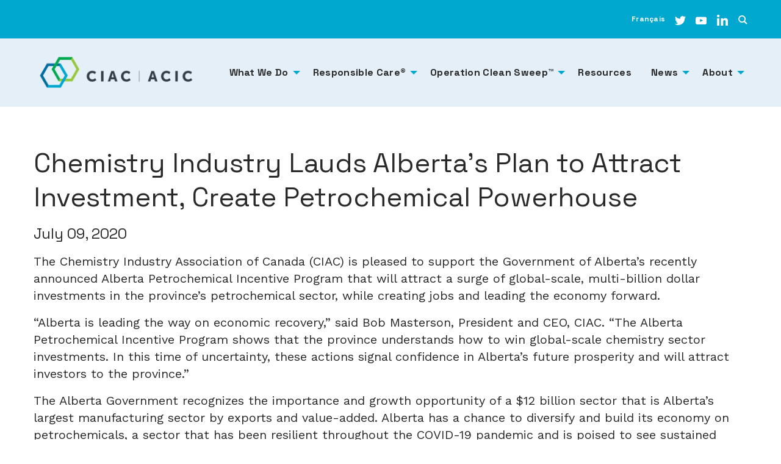

--- FILE ---
content_type: text/html; charset=UTF-8
request_url: https://canadianchemistry.ca/chemistry-industry-lauds-albertas-plan-to-attract-investment-create-petrochemical-powerhouse/
body_size: 6903
content:
<!doctype html>
<html lang="en-US" class="no-js">
  <head>
    <meta charset="UTF-8">
    <title>Chemistry Industry Lauds Alberta’s Plan to Attract Investment, Create Petrochemical Powerhouse - CIAC - Chemistry Industry Association of Canada</title>
    <meta name="viewport" content="width=device-width">
    
<!-- Global site tag (gtag.js) - Google Analytics -->
<script async src="https://www.googletagmanager.com/gtag/js?id=UA-117098557-1"></script>
<script>
  window.dataLayer = window.dataLayer || [];
  function gtag(){dataLayer.push(arguments);}
  gtag('js', new Date());

  gtag('config', 'UA-117098557-1');
</script>


<meta name='robots' content='index, follow, max-image-preview:large, max-snippet:-1, max-video-preview:-1' />
	<style>img:is([sizes="auto" i], [sizes^="auto," i]) { contain-intrinsic-size: 3000px 1500px }</style>
	<link rel="alternate" hreflang="en" href="https://canadianchemistry.ca/chemistry-industry-lauds-albertas-plan-to-attract-investment-create-petrochemical-powerhouse/" />
<link rel="alternate" hreflang="x-default" href="https://canadianchemistry.ca/chemistry-industry-lauds-albertas-plan-to-attract-investment-create-petrochemical-powerhouse/" />

	<!-- This site is optimized with the Yoast SEO plugin v26.8 - https://yoast.com/product/yoast-seo-wordpress/ -->
	<link rel="canonical" href="https://canadianchemistry.ca/chemistry-industry-lauds-albertas-plan-to-attract-investment-create-petrochemical-powerhouse/" />
	<meta property="og:locale" content="en_US" />
	<meta property="og:type" content="article" />
	<meta property="og:title" content="Chemistry Industry Lauds Alberta’s Plan to Attract Investment, Create Petrochemical Powerhouse - CIAC - Chemistry Industry Association of Canada" />
	<meta property="og:description" content="The Chemistry Industry Association of Canada (CIAC) is pleased to support the Government of Alberta’s recently announced Alberta Petrochemical Incentive Program that will attract a surge of global-scale, multi-billion dollar investments in the province’s petrochemical sector, while creating jobs and leading the economy forward. &#8220;Alberta is leading the way on economic recovery,” said Bob Masterson, [&hellip;]" />
	<meta property="og:url" content="https://canadianchemistry.ca/chemistry-industry-lauds-albertas-plan-to-attract-investment-create-petrochemical-powerhouse/" />
	<meta property="og:site_name" content="CIAC - Chemistry Industry Association of Canada" />
	<meta property="article:published_time" content="2020-07-09T20:44:33+00:00" />
	<meta property="article:modified_time" content="2021-09-14T14:09:24+00:00" />
	<meta property="og:image" content="https://canadianchemistry.ca/wp-content/uploads/2021/08/bigstock-145837802.jpg" />
	<meta property="og:image:width" content="900" />
	<meta property="og:image:height" content="600" />
	<meta property="og:image:type" content="image/jpeg" />
	<meta name="author" content="Scott Buckingham" />
	<meta name="twitter:card" content="summary_large_image" />
	<meta name="twitter:label1" content="Written by" />
	<meta name="twitter:data1" content="Scott Buckingham" />
	<meta name="twitter:label2" content="Est. reading time" />
	<meta name="twitter:data2" content="1 minute" />
	<script type="application/ld+json" class="yoast-schema-graph">{"@context":"https://schema.org","@graph":[{"@type":"Article","@id":"https://canadianchemistry.ca/chemistry-industry-lauds-albertas-plan-to-attract-investment-create-petrochemical-powerhouse/#article","isPartOf":{"@id":"https://canadianchemistry.ca/chemistry-industry-lauds-albertas-plan-to-attract-investment-create-petrochemical-powerhouse/"},"author":{"name":"Scott Buckingham","@id":"https://canadianchemistry.ca/#/schema/person/e02ad01077523c1b932912b07e6f690c"},"headline":"Chemistry Industry Lauds Alberta’s Plan to Attract Investment, Create Petrochemical Powerhouse","datePublished":"2020-07-09T20:44:33+00:00","dateModified":"2021-09-14T14:09:24+00:00","mainEntityOfPage":{"@id":"https://canadianchemistry.ca/chemistry-industry-lauds-albertas-plan-to-attract-investment-create-petrochemical-powerhouse/"},"wordCount":189,"commentCount":0,"image":{"@id":"https://canadianchemistry.ca/chemistry-industry-lauds-albertas-plan-to-attract-investment-create-petrochemical-powerhouse/#primaryimage"},"thumbnailUrl":"https://canadianchemistry.ca/wp-content/uploads/2021/08/bigstock-145837802.jpg","articleSection":["Alberta","ChemNews","Competitiveness","Press Releases"],"inLanguage":"en-US","potentialAction":[{"@type":"CommentAction","name":"Comment","target":["https://canadianchemistry.ca/chemistry-industry-lauds-albertas-plan-to-attract-investment-create-petrochemical-powerhouse/#respond"]}]},{"@type":"WebPage","@id":"https://canadianchemistry.ca/chemistry-industry-lauds-albertas-plan-to-attract-investment-create-petrochemical-powerhouse/","url":"https://canadianchemistry.ca/chemistry-industry-lauds-albertas-plan-to-attract-investment-create-petrochemical-powerhouse/","name":"Chemistry Industry Lauds Alberta’s Plan to Attract Investment, Create Petrochemical Powerhouse - CIAC - Chemistry Industry Association of Canada","isPartOf":{"@id":"https://canadianchemistry.ca/#website"},"primaryImageOfPage":{"@id":"https://canadianchemistry.ca/chemistry-industry-lauds-albertas-plan-to-attract-investment-create-petrochemical-powerhouse/#primaryimage"},"image":{"@id":"https://canadianchemistry.ca/chemistry-industry-lauds-albertas-plan-to-attract-investment-create-petrochemical-powerhouse/#primaryimage"},"thumbnailUrl":"https://canadianchemistry.ca/wp-content/uploads/2021/08/bigstock-145837802.jpg","datePublished":"2020-07-09T20:44:33+00:00","dateModified":"2021-09-14T14:09:24+00:00","author":{"@id":"https://canadianchemistry.ca/#/schema/person/e02ad01077523c1b932912b07e6f690c"},"breadcrumb":{"@id":"https://canadianchemistry.ca/chemistry-industry-lauds-albertas-plan-to-attract-investment-create-petrochemical-powerhouse/#breadcrumb"},"inLanguage":"en-US","potentialAction":[{"@type":"ReadAction","target":["https://canadianchemistry.ca/chemistry-industry-lauds-albertas-plan-to-attract-investment-create-petrochemical-powerhouse/"]}]},{"@type":"ImageObject","inLanguage":"en-US","@id":"https://canadianchemistry.ca/chemistry-industry-lauds-albertas-plan-to-attract-investment-create-petrochemical-powerhouse/#primaryimage","url":"https://canadianchemistry.ca/wp-content/uploads/2021/08/bigstock-145837802.jpg","contentUrl":"https://canadianchemistry.ca/wp-content/uploads/2021/08/bigstock-145837802.jpg","width":900,"height":600},{"@type":"BreadcrumbList","@id":"https://canadianchemistry.ca/chemistry-industry-lauds-albertas-plan-to-attract-investment-create-petrochemical-powerhouse/#breadcrumb","itemListElement":[{"@type":"ListItem","position":1,"name":"Home","item":"https://canadianchemistry.ca/"},{"@type":"ListItem","position":2,"name":"News","item":"https://canadianchemistry.ca/news/"},{"@type":"ListItem","position":3,"name":"Chemistry Industry Lauds Alberta’s Plan to Attract Investment, Create Petrochemical Powerhouse"}]},{"@type":"WebSite","@id":"https://canadianchemistry.ca/#website","url":"https://canadianchemistry.ca/","name":"CIAC - Chemistry Industry Association of Canada","description":"","potentialAction":[{"@type":"SearchAction","target":{"@type":"EntryPoint","urlTemplate":"https://canadianchemistry.ca/?s={search_term_string}"},"query-input":{"@type":"PropertyValueSpecification","valueRequired":true,"valueName":"search_term_string"}}],"inLanguage":"en-US"},{"@type":"Person","@id":"https://canadianchemistry.ca/#/schema/person/e02ad01077523c1b932912b07e6f690c","name":"Scott Buckingham","image":{"@type":"ImageObject","inLanguage":"en-US","@id":"https://canadianchemistry.ca/#/schema/person/image/","url":"https://secure.gravatar.com/avatar/32241bea8573699b1e874f3bb6145085edde3c9a969dc9de8ef704389c89e603?s=96&d=mm&r=g","contentUrl":"https://secure.gravatar.com/avatar/32241bea8573699b1e874f3bb6145085edde3c9a969dc9de8ef704389c89e603?s=96&d=mm&r=g","caption":"Scott Buckingham"},"sameAs":["https://www.machine-agency.com"]}]}</script>
	<!-- / Yoast SEO plugin. -->


<link rel='stylesheet' id='vendor_foundation-css' href='https://canadianchemistry.ca/wp-content/themes/ciac/js/vendor/foundation/css/foundation.css' type='text/css' media='all' />
<link rel='stylesheet' id='vendor_slick-css' href='https://canadianchemistry.ca/wp-content/themes/ciac/js/vendor/slick/slick.css' type='text/css' media='all' />
<link rel='stylesheet' id='machine_style-css' href='https://canadianchemistry.ca/wp-content/themes/ciac/style.css?v=50' type='text/css' media='all' />
<link rel='stylesheet' id='wp-block-library-css' href='https://canadianchemistry.ca/wp-includes/css/dist/block-library/style.min.css' type='text/css' media='all' />
<style id='classic-theme-styles-inline-css' type='text/css'>
/*! This file is auto-generated */
.wp-block-button__link{color:#fff;background-color:#32373c;border-radius:9999px;box-shadow:none;text-decoration:none;padding:calc(.667em + 2px) calc(1.333em + 2px);font-size:1.125em}.wp-block-file__button{background:#32373c;color:#fff;text-decoration:none}
</style>
<style id='global-styles-inline-css' type='text/css'>
:root{--wp--preset--aspect-ratio--square: 1;--wp--preset--aspect-ratio--4-3: 4/3;--wp--preset--aspect-ratio--3-4: 3/4;--wp--preset--aspect-ratio--3-2: 3/2;--wp--preset--aspect-ratio--2-3: 2/3;--wp--preset--aspect-ratio--16-9: 16/9;--wp--preset--aspect-ratio--9-16: 9/16;--wp--preset--color--black: #000000;--wp--preset--color--cyan-bluish-gray: #abb8c3;--wp--preset--color--white: #ffffff;--wp--preset--color--pale-pink: #f78da7;--wp--preset--color--vivid-red: #cf2e2e;--wp--preset--color--luminous-vivid-orange: #ff6900;--wp--preset--color--luminous-vivid-amber: #fcb900;--wp--preset--color--light-green-cyan: #7bdcb5;--wp--preset--color--vivid-green-cyan: #00d084;--wp--preset--color--pale-cyan-blue: #8ed1fc;--wp--preset--color--vivid-cyan-blue: #0693e3;--wp--preset--color--vivid-purple: #9b51e0;--wp--preset--gradient--vivid-cyan-blue-to-vivid-purple: linear-gradient(135deg,rgba(6,147,227,1) 0%,rgb(155,81,224) 100%);--wp--preset--gradient--light-green-cyan-to-vivid-green-cyan: linear-gradient(135deg,rgb(122,220,180) 0%,rgb(0,208,130) 100%);--wp--preset--gradient--luminous-vivid-amber-to-luminous-vivid-orange: linear-gradient(135deg,rgba(252,185,0,1) 0%,rgba(255,105,0,1) 100%);--wp--preset--gradient--luminous-vivid-orange-to-vivid-red: linear-gradient(135deg,rgba(255,105,0,1) 0%,rgb(207,46,46) 100%);--wp--preset--gradient--very-light-gray-to-cyan-bluish-gray: linear-gradient(135deg,rgb(238,238,238) 0%,rgb(169,184,195) 100%);--wp--preset--gradient--cool-to-warm-spectrum: linear-gradient(135deg,rgb(74,234,220) 0%,rgb(151,120,209) 20%,rgb(207,42,186) 40%,rgb(238,44,130) 60%,rgb(251,105,98) 80%,rgb(254,248,76) 100%);--wp--preset--gradient--blush-light-purple: linear-gradient(135deg,rgb(255,206,236) 0%,rgb(152,150,240) 100%);--wp--preset--gradient--blush-bordeaux: linear-gradient(135deg,rgb(254,205,165) 0%,rgb(254,45,45) 50%,rgb(107,0,62) 100%);--wp--preset--gradient--luminous-dusk: linear-gradient(135deg,rgb(255,203,112) 0%,rgb(199,81,192) 50%,rgb(65,88,208) 100%);--wp--preset--gradient--pale-ocean: linear-gradient(135deg,rgb(255,245,203) 0%,rgb(182,227,212) 50%,rgb(51,167,181) 100%);--wp--preset--gradient--electric-grass: linear-gradient(135deg,rgb(202,248,128) 0%,rgb(113,206,126) 100%);--wp--preset--gradient--midnight: linear-gradient(135deg,rgb(2,3,129) 0%,rgb(40,116,252) 100%);--wp--preset--font-size--small: 13px;--wp--preset--font-size--medium: 20px;--wp--preset--font-size--large: 36px;--wp--preset--font-size--x-large: 42px;--wp--preset--spacing--20: 0.44rem;--wp--preset--spacing--30: 0.67rem;--wp--preset--spacing--40: 1rem;--wp--preset--spacing--50: 1.5rem;--wp--preset--spacing--60: 2.25rem;--wp--preset--spacing--70: 3.38rem;--wp--preset--spacing--80: 5.06rem;--wp--preset--shadow--natural: 6px 6px 9px rgba(0, 0, 0, 0.2);--wp--preset--shadow--deep: 12px 12px 50px rgba(0, 0, 0, 0.4);--wp--preset--shadow--sharp: 6px 6px 0px rgba(0, 0, 0, 0.2);--wp--preset--shadow--outlined: 6px 6px 0px -3px rgba(255, 255, 255, 1), 6px 6px rgba(0, 0, 0, 1);--wp--preset--shadow--crisp: 6px 6px 0px rgba(0, 0, 0, 1);}:where(.is-layout-flex){gap: 0.5em;}:where(.is-layout-grid){gap: 0.5em;}body .is-layout-flex{display: flex;}.is-layout-flex{flex-wrap: wrap;align-items: center;}.is-layout-flex > :is(*, div){margin: 0;}body .is-layout-grid{display: grid;}.is-layout-grid > :is(*, div){margin: 0;}:where(.wp-block-columns.is-layout-flex){gap: 2em;}:where(.wp-block-columns.is-layout-grid){gap: 2em;}:where(.wp-block-post-template.is-layout-flex){gap: 1.25em;}:where(.wp-block-post-template.is-layout-grid){gap: 1.25em;}.has-black-color{color: var(--wp--preset--color--black) !important;}.has-cyan-bluish-gray-color{color: var(--wp--preset--color--cyan-bluish-gray) !important;}.has-white-color{color: var(--wp--preset--color--white) !important;}.has-pale-pink-color{color: var(--wp--preset--color--pale-pink) !important;}.has-vivid-red-color{color: var(--wp--preset--color--vivid-red) !important;}.has-luminous-vivid-orange-color{color: var(--wp--preset--color--luminous-vivid-orange) !important;}.has-luminous-vivid-amber-color{color: var(--wp--preset--color--luminous-vivid-amber) !important;}.has-light-green-cyan-color{color: var(--wp--preset--color--light-green-cyan) !important;}.has-vivid-green-cyan-color{color: var(--wp--preset--color--vivid-green-cyan) !important;}.has-pale-cyan-blue-color{color: var(--wp--preset--color--pale-cyan-blue) !important;}.has-vivid-cyan-blue-color{color: var(--wp--preset--color--vivid-cyan-blue) !important;}.has-vivid-purple-color{color: var(--wp--preset--color--vivid-purple) !important;}.has-black-background-color{background-color: var(--wp--preset--color--black) !important;}.has-cyan-bluish-gray-background-color{background-color: var(--wp--preset--color--cyan-bluish-gray) !important;}.has-white-background-color{background-color: var(--wp--preset--color--white) !important;}.has-pale-pink-background-color{background-color: var(--wp--preset--color--pale-pink) !important;}.has-vivid-red-background-color{background-color: var(--wp--preset--color--vivid-red) !important;}.has-luminous-vivid-orange-background-color{background-color: var(--wp--preset--color--luminous-vivid-orange) !important;}.has-luminous-vivid-amber-background-color{background-color: var(--wp--preset--color--luminous-vivid-amber) !important;}.has-light-green-cyan-background-color{background-color: var(--wp--preset--color--light-green-cyan) !important;}.has-vivid-green-cyan-background-color{background-color: var(--wp--preset--color--vivid-green-cyan) !important;}.has-pale-cyan-blue-background-color{background-color: var(--wp--preset--color--pale-cyan-blue) !important;}.has-vivid-cyan-blue-background-color{background-color: var(--wp--preset--color--vivid-cyan-blue) !important;}.has-vivid-purple-background-color{background-color: var(--wp--preset--color--vivid-purple) !important;}.has-black-border-color{border-color: var(--wp--preset--color--black) !important;}.has-cyan-bluish-gray-border-color{border-color: var(--wp--preset--color--cyan-bluish-gray) !important;}.has-white-border-color{border-color: var(--wp--preset--color--white) !important;}.has-pale-pink-border-color{border-color: var(--wp--preset--color--pale-pink) !important;}.has-vivid-red-border-color{border-color: var(--wp--preset--color--vivid-red) !important;}.has-luminous-vivid-orange-border-color{border-color: var(--wp--preset--color--luminous-vivid-orange) !important;}.has-luminous-vivid-amber-border-color{border-color: var(--wp--preset--color--luminous-vivid-amber) !important;}.has-light-green-cyan-border-color{border-color: var(--wp--preset--color--light-green-cyan) !important;}.has-vivid-green-cyan-border-color{border-color: var(--wp--preset--color--vivid-green-cyan) !important;}.has-pale-cyan-blue-border-color{border-color: var(--wp--preset--color--pale-cyan-blue) !important;}.has-vivid-cyan-blue-border-color{border-color: var(--wp--preset--color--vivid-cyan-blue) !important;}.has-vivid-purple-border-color{border-color: var(--wp--preset--color--vivid-purple) !important;}.has-vivid-cyan-blue-to-vivid-purple-gradient-background{background: var(--wp--preset--gradient--vivid-cyan-blue-to-vivid-purple) !important;}.has-light-green-cyan-to-vivid-green-cyan-gradient-background{background: var(--wp--preset--gradient--light-green-cyan-to-vivid-green-cyan) !important;}.has-luminous-vivid-amber-to-luminous-vivid-orange-gradient-background{background: var(--wp--preset--gradient--luminous-vivid-amber-to-luminous-vivid-orange) !important;}.has-luminous-vivid-orange-to-vivid-red-gradient-background{background: var(--wp--preset--gradient--luminous-vivid-orange-to-vivid-red) !important;}.has-very-light-gray-to-cyan-bluish-gray-gradient-background{background: var(--wp--preset--gradient--very-light-gray-to-cyan-bluish-gray) !important;}.has-cool-to-warm-spectrum-gradient-background{background: var(--wp--preset--gradient--cool-to-warm-spectrum) !important;}.has-blush-light-purple-gradient-background{background: var(--wp--preset--gradient--blush-light-purple) !important;}.has-blush-bordeaux-gradient-background{background: var(--wp--preset--gradient--blush-bordeaux) !important;}.has-luminous-dusk-gradient-background{background: var(--wp--preset--gradient--luminous-dusk) !important;}.has-pale-ocean-gradient-background{background: var(--wp--preset--gradient--pale-ocean) !important;}.has-electric-grass-gradient-background{background: var(--wp--preset--gradient--electric-grass) !important;}.has-midnight-gradient-background{background: var(--wp--preset--gradient--midnight) !important;}.has-small-font-size{font-size: var(--wp--preset--font-size--small) !important;}.has-medium-font-size{font-size: var(--wp--preset--font-size--medium) !important;}.has-large-font-size{font-size: var(--wp--preset--font-size--large) !important;}.has-x-large-font-size{font-size: var(--wp--preset--font-size--x-large) !important;}
:where(.wp-block-post-template.is-layout-flex){gap: 1.25em;}:where(.wp-block-post-template.is-layout-grid){gap: 1.25em;}
:where(.wp-block-columns.is-layout-flex){gap: 2em;}:where(.wp-block-columns.is-layout-grid){gap: 2em;}
:root :where(.wp-block-pullquote){font-size: 1.5em;line-height: 1.6;}
</style>
<link rel='stylesheet' id='ctf_styles-css' href='https://canadianchemistry.ca/wp-content/plugins/custom-twitter-feeds/css/ctf-styles.min.css' type='text/css' media='all' />
<link rel="https://api.w.org/" href="https://canadianchemistry.ca/wp-json/" /><link rel="alternate" title="JSON" type="application/json" href="https://canadianchemistry.ca/wp-json/wp/v2/posts/7971" /><link rel='shortlink' href='https://canadianchemistry.ca/?p=7971' />
<link rel="alternate" title="oEmbed (JSON)" type="application/json+oembed" href="https://canadianchemistry.ca/wp-json/oembed/1.0/embed?url=https%3A%2F%2Fcanadianchemistry.ca%2Fchemistry-industry-lauds-albertas-plan-to-attract-investment-create-petrochemical-powerhouse%2F" />
<link rel="alternate" title="oEmbed (XML)" type="text/xml+oembed" href="https://canadianchemistry.ca/wp-json/oembed/1.0/embed?url=https%3A%2F%2Fcanadianchemistry.ca%2Fchemistry-industry-lauds-albertas-plan-to-attract-investment-create-petrochemical-powerhouse%2F&#038;format=xml" />
<link rel="icon" href="https://canadianchemistry.ca/wp-content/uploads/2021/07/favicon-150x150.png" sizes="32x32" />
<link rel="icon" href="https://canadianchemistry.ca/wp-content/uploads/2021/07/favicon.png" sizes="192x192" />
<link rel="apple-touch-icon" href="https://canadianchemistry.ca/wp-content/uploads/2021/07/favicon.png" />
<meta name="msapplication-TileImage" content="https://canadianchemistry.ca/wp-content/uploads/2021/07/favicon.png" />
  </head>
  <body class="wp-singular post-template-default single single-post postid-7971 single-format-standard wp-theme-ciac">
    
<div class="dropdown-search-form">
	    <form class="search-form" role="search" method="get" id="searchform" class="searchform" action="https://canadianchemistry.ca/">
  	<div class="search-form-inner">
  	<p>Search</p>
  	<div class="search-form-container">
  		  <input class="input-group-field" autocomplete="off" type="text" name="s" id="s" value="">
  		  <input type="submit" class="search-button button button-blue-outline blue-text" value="Submit">
  	</div>
  	<div class="btn--menu is-active btn--close-search"><img src="https://canadianchemistry.ca/wp-content/themes/ciac/img/exit.svg"></div>
  	</div>
  </form></div>    
<header class="site-header header-lang-en">
  <div class="top-header">
    <div class="grid-container">
      <div class="grid-x grid-padding-x align-middle">
        <!--<div class="cell small-6 medium-3">-->
        <!--  <a href="https://canadianchemistry.ca/"><img src="https://canadianchemistry.ca/wp-content/themes/ciac/img/CIAC-Logo.png" class="site-logo"></a>-->
        <!--</div>-->
        <div class="cell">
          <div class="header-right-flex">
            <ul class="menu align-right">
                                                            <li><a href="https://chimiecanadienne.ca/">Français</a></li>
                                            </ul>
            <ul class="social-nav"><li><a data-type="twitter" href="https://twitter.com/ChemistryCanada" target="_blank"><img src="https://canadianchemistry.ca/wp-content/themes/ciac/img/twitter.svg" alt=""></a></li><li><a data-type="youtube" href="https://www.youtube.com/user/Canadianchemistry" target="_blank"><img src="https://canadianchemistry.ca/wp-content/themes/ciac/img/youtube.svg" alt=""></a></li><li><a data-type="linkedin" href="https://www.linkedin.com/company/chemistry-industry-association-of-canada/" target="_blank"><img src="https://canadianchemistry.ca/wp-content/themes/ciac/img/linkedin.svg" alt=""></a></li></ul>            <a href="#" class="header-search"><img src="https://canadianchemistry.ca/wp-content/themes/ciac/img/search.svg"></a>
          </div>
        </div>
      </div>
    </div>
  </div>
  <div class="main-header">
  <div class="grid-container">
    <div class="grid-x grid-padding-x align-middle">
      <div class="cell small-6 medium-3">
        <a href="https://canadianchemistry.ca/"><img src="https://canadianchemistry.ca/wp-content/themes/ciac/img/CIAC-Logo.png" class="site-logo"></a>
      </div>
      <div class="cell small-6 medium-9 text-right">
        <div class="header-menu-wrapper">
          <ul class="dropdown menu align-right" data-responsive-menu="drilldown large-dropdown" data-parent-link="true"><li class=" menu-item menu-item-type-post_type menu-item-object-page menu-item-has-children is-dropdown-submenu-parent"><a  href="https://canadianchemistry.ca/what-we-do/">What We Do</a><ul class='menu'><li class=" menu-item menu-item-type-post_type menu-item-object-page"><a  href="https://canadianchemistry.ca/what-we-do/chemicals-management/">Chemicals Management</a></li><li class=" menu-item menu-item-type-post_type menu-item-object-page"><a  href="https://canadianchemistry.ca/what-we-do/competitiveness-and-trade/">Competitiveness and Investment</a></li><li class=" menu-item menu-item-type-post_type menu-item-object-page"><a  href="https://canadianchemistry.ca/what-we-do/environment-and-climate-change/">Environment and Climate Change</a></li><li class=" menu-item menu-item-type-post_type menu-item-object-page"><a  href="https://canadianchemistry.ca/what-we-do/plastics-division/">Plastics</a></li><li class=" menu-item menu-item-type-post_type menu-item-object-page"><a  href="https://canadianchemistry.ca/what-we-do/transportation/">Transportation</a></li></ul></li><li class=" menu-item menu-item-type-post_type menu-item-object-page menu-item-has-children is-dropdown-submenu-parent"><a  href="https://canadianchemistry.ca/responsible-care/">Responsible Care®</a><ul class='menu'><li class=" menu-item menu-item-type-post_type menu-item-object-page"><a  href="https://canadianchemistry.ca/responsible-care/the-ethic-principles-and-codes/">The Ethic, Principles and Codes</a></li><li class=" menu-item menu-item-type-post_type menu-item-object-page"><a  href="https://canadianchemistry.ca/responsible-care/reporting-and-metrics/">Reporting and Metrics</a></li><li class=" menu-item menu-item-type-post_type menu-item-object-page"><a  href="https://canadianchemistry.ca/responsible-care/history/">History</a></li><li class=" menu-item menu-item-type-post_type menu-item-object-page"><a  href="https://canadianchemistry.ca/responsible-care/verification-reports/">Verification</a></li><li class=" menu-item menu-item-type-post_type menu-item-object-page"><a  href="https://canadianchemistry.ca/responsible-care/national-advisory-panel/">National Advisory Panel</a></li><li class=" menu-item menu-item-type-post_type menu-item-object-page"><a  href="https://canadianchemistry.ca/responsible-care/responsible-care-awards/">Awards </a></li></ul></li><li class=" menu-item menu-item-type-post_type menu-item-object-page menu-item-has-children is-dropdown-submenu-parent"><a  href="https://canadianchemistry.ca/operation-clean-sweep/">Operation Clean Sweep™</a><ul class='menu'><li class=" menu-item menu-item-type-post_type menu-item-object-page"><a  href="https://canadianchemistry.ca/operation-clean-sweep/principles-and-benefits/">Principles and Benefits</a></li></ul></li><li class=" menu-item menu-item-type-post_type menu-item-object-page"><a  href="https://canadianchemistry.ca/resources/">Resources</a></li><li class=" menu-item menu-item-type-post_type menu-item-object-page current_page_parent menu-item-has-children is-dropdown-submenu-parent"><a  href="https://canadianchemistry.ca/news/">News</a><ul class='menu'><li class=" menu-item menu-item-type-post_type menu-item-object-page"><a  href="https://canadianchemistry.ca/events/">Events</a></li></ul></li><li class=" menu-item menu-item-type-post_type menu-item-object-page menu-item-has-children is-dropdown-submenu-parent"><a  href="https://canadianchemistry.ca/about/">About</a><ul class='menu'><li class=" menu-item menu-item-type-post_type menu-item-object-page"><a  href="https://canadianchemistry.ca/about/members-and-partners/">Members and Partners</a></li><li class=" menu-item menu-item-type-post_type menu-item-object-page"><a  href="https://canadianchemistry.ca/about/join-us/">Join Us</a></li><li class=" menu-item menu-item-type-post_type menu-item-object-page"><a  href="https://canadianchemistry.ca/about/our-team/">Our Team</a></li><li class=" menu-item menu-item-type-post_type menu-item-object-page"><a  href="https://canadianchemistry.ca/about/our-mission-and-values/">Our Mission and Values</a></li><li class=" menu-item menu-item-type-post_type menu-item-object-page"><a  href="https://canadianchemistry.ca/about/governance/">Governance</a></li><li class=" menu-item menu-item-type-post_type menu-item-object-page"><a  href="https://canadianchemistry.ca/about/contact-us/">Contact Us</a></li><li class=" menu-item menu-item-type-post_type menu-item-object-page"><a  href="https://canadianchemistry.ca/careers/">Careers</a></li></ul></li></ul>  
          <img src="https://canadianchemistry.ca/wp-content/themes/ciac/img/exit.svg" class="menu-close">
        </div>
      </div>
    </div>
  </div>
  <img src="https://canadianchemistry.ca/wp-content/themes/ciac/img/menu-icon.svg" class="mobile-menu-toggle">
  </div>
</header>

<style>
  .menu.dropdown{
    opacity: 0;
    transition: all 0.3s ease;
  }
  
  .menu.dropdown.loaded{
    opacity: 1;
  }
</style>    <main>
                <section class="section section--post-content">
            <div class="grid-container">
                <h2>Chemistry Industry Lauds Alberta’s Plan to Attract Investment, Create Petrochemical Powerhouse</h2>
                <p class="post-date">July 09, 2020</p>
                <p>The Chemistry Industry Association of Canada (CIAC) is pleased to support the Government of Alberta’s recently announced Alberta Petrochemical Incentive Program that will attract a surge of global-scale, multi-billion dollar investments in the province’s petrochemical sector, while creating jobs and leading the economy forward.</p>
<p>&#8220;Alberta is leading the way on economic recovery,” said Bob Masterson, President and CEO, CIAC. “The Alberta Petrochemical Incentive Program shows that the province understands how to win global-scale chemistry sector investments. In this time of uncertainty, these actions signal confidence in Alberta’s future prosperity and will attract investors to the province.”</p>
<p>The Alberta Government recognizes the importance and growth opportunity of a $12 billion sector that is Alberta’s largest manufacturing sector by exports and value-added. Alberta has a chance to diversify and build its economy on petrochemicals, a sector that has been resilient throughout the COVID-19 pandemic and is poised to see sustained demand continue for the foreseeable future. CIAC looks forward to working with the Alberta Government and other stakeholders to finalize program details in the coming weeks.</p>
            </div>
        </section>
		    </main>

<footer class="site-footer footer-lang-en">
  <div class="grid-container">
    <div class="grid-x grid-padding-x">
      <div class="cell text-center">
        <a href="https://canadianchemistry.ca/"><img src="https://canadianchemistry.ca/wp-content/themes/ciac/img/CIAC-Logo-footer-white.png"></a>
      </div>
      <div class="cell">
        <ul class="menu footer-menu"><li class=" menu-item menu-item-type-post_type menu-item-object-page menu-item-has-children is-dropdown-submenu-parent"><a  href="https://canadianchemistry.ca/what-we-do/">What We Do</a><ul class='menu'><li class=" menu-item menu-item-type-post_type menu-item-object-page"><a  href="https://canadianchemistry.ca/what-we-do/chemicals-management/">Chemicals Management</a></li><li class=" menu-item menu-item-type-post_type menu-item-object-page"><a  href="https://canadianchemistry.ca/what-we-do/competitiveness-and-trade/">Competitiveness and Investment</a></li><li class=" menu-item menu-item-type-post_type menu-item-object-page"><a  href="https://canadianchemistry.ca/what-we-do/environment-and-climate-change/">Environment and Climate Change</a></li><li class=" menu-item menu-item-type-post_type menu-item-object-page"><a  href="https://canadianchemistry.ca/what-we-do/plastics-division/">Plastics</a></li><li class=" menu-item menu-item-type-post_type menu-item-object-page"><a  href="https://canadianchemistry.ca/what-we-do/transportation/">Transportation</a></li></ul></li><li class=" menu-item menu-item-type-post_type menu-item-object-page menu-item-has-children is-dropdown-submenu-parent"><a  href="https://canadianchemistry.ca/responsible-care/">Responsible Care®</a><ul class='menu'><li class=" menu-item menu-item-type-post_type menu-item-object-page"><a  href="https://canadianchemistry.ca/responsible-care/the-ethic-principles-and-codes/">The Ethic, Principles and Codes</a></li><li class=" menu-item menu-item-type-post_type menu-item-object-page"><a  href="https://canadianchemistry.ca/responsible-care/reporting-and-metrics/">Reporting and Metrics</a></li><li class=" menu-item menu-item-type-post_type menu-item-object-page"><a  href="https://canadianchemistry.ca/responsible-care/history/">History</a></li><li class=" menu-item menu-item-type-post_type menu-item-object-page"><a  href="https://canadianchemistry.ca/responsible-care/verification-reports/">Verification</a></li><li class=" menu-item menu-item-type-post_type menu-item-object-page"><a  href="https://canadianchemistry.ca/responsible-care/national-advisory-panel/">National Advisory Panel</a></li></ul></li><li class=" menu-item menu-item-type-post_type menu-item-object-page menu-item-has-children is-dropdown-submenu-parent"><a  href="https://canadianchemistry.ca/operation-clean-sweep/">Operation Clean Sweep™</a><ul class='menu'><li class=" menu-item menu-item-type-post_type menu-item-object-page"><a  href="https://canadianchemistry.ca/operation-clean-sweep/principles-and-benefits/">Principles and Benefits</a></li></ul></li><li class=" menu-item menu-item-type-post_type menu-item-object-page"><a  href="https://canadianchemistry.ca/resources/">Resources</a></li><li class=" menu-item menu-item-type-post_type menu-item-object-page current_page_parent"><a  href="https://canadianchemistry.ca/news/">News</a></li><li class=" menu-item menu-item-type-post_type menu-item-object-page menu-item-has-children is-dropdown-submenu-parent"><a  href="https://canadianchemistry.ca/about/">About</a><ul class='menu'><li class=" menu-item menu-item-type-post_type menu-item-object-page"><a  href="https://canadianchemistry.ca/about/members-and-partners/">Members and Partners</a></li><li class=" menu-item menu-item-type-post_type menu-item-object-page"><a  href="https://canadianchemistry.ca/about/join-us/">Join Us</a></li><li class=" menu-item menu-item-type-post_type menu-item-object-page"><a  href="https://canadianchemistry.ca/about/our-team/">Our Team</a></li><li class=" menu-item menu-item-type-post_type menu-item-object-page"><a  href="https://canadianchemistry.ca/about/our-mission-and-values/">Our Mission and Values</a></li><li class=" menu-item menu-item-type-post_type menu-item-object-page"><a  href="https://canadianchemistry.ca/about/governance/">Governance</a></li><li class=" menu-item menu-item-type-post_type menu-item-object-page"><a  href="https://canadianchemistry.ca/careers/">Careers</a></li><li class="button button-blue menu-item menu-item-type-post_type menu-item-object-page"><a  href="https://canadianchemistry.ca/about/contact-us/">Contact Us</a></li></ul></li></ul>      </div>
    </div>
  </div>
  <div class="sub-footer">
    <div class="grid-container">
      <div class="sub-footer-flex">
                <a href="tel:613-237-6215"><img src="https://canadianchemistry.ca/wp-content/themes/ciac/img/icon-phone.svg">613-237-6215</a>
        <a href="/cdn-cgi/l/email-protection#462f2820290625272827222f2728252e232b2f3532343f682527"><img src="https://canadianchemistry.ca/wp-content/themes/ciac/img/icon-email.svg"><span class="__cf_email__" data-cfemail="d2bbbcb4bd92b1b3bcb3b6bbb3bcb1bab7bfbba1a6a0abfcb1b3">[email&#160;protected]</span></a>
        <ul class="social-nav"><li><a data-type="twitter" href="https://twitter.com/ChemistryCanada" target="_blank"><img src="https://canadianchemistry.ca/wp-content/themes/ciac/img/twitter.svg" alt=""></a></li><li><a data-type="youtube" href="https://www.youtube.com/user/Canadianchemistry" target="_blank"><img src="https://canadianchemistry.ca/wp-content/themes/ciac/img/youtube.svg" alt=""></a></li><li><a data-type="linkedin" href="https://www.linkedin.com/company/chemistry-industry-association-of-canada/" target="_blank"><img src="https://canadianchemistry.ca/wp-content/themes/ciac/img/linkedin.svg" alt=""></a></li></ul>      </div>
    </div>
  </div>
  <div class="copyright-info">
    <div class="grid-container text-center">
      <div class="sub-footer-flex">
        <p>Copyright 2026 &copy; Chemistry Industry Association of Canada</p>
                <a href="https://canadianchemistry.ca/privacy-policy/" target="_self">Privacy Policy</a>
              </div>
    </div>
  </div>
</footer>


	<script data-cfasync="false" src="/cdn-cgi/scripts/5c5dd728/cloudflare-static/email-decode.min.js"></script><script type="speculationrules">
{"prefetch":[{"source":"document","where":{"and":[{"href_matches":"\/*"},{"not":{"href_matches":["\/wp-*.php","\/wp-admin\/*","\/wp-content\/uploads\/*","\/wp-content\/*","\/wp-content\/plugins\/*","\/wp-content\/themes\/ciac\/*","\/*\\?(.+)"]}},{"not":{"selector_matches":"a[rel~=\"nofollow\"]"}},{"not":{"selector_matches":".no-prefetch, .no-prefetch a"}}]},"eagerness":"conservative"}]}
</script>
<script type="text/javascript" src="https://canadianchemistry.ca/wp-content/themes/ciac/js/vendor/jquery.js" id="jquery-js"></script>
<script type="text/javascript" src="https://canadianchemistry.ca/wp-content/themes/ciac/js/vendor/what-input.js" id="vendor_what_input-js"></script>
<script type="text/javascript" src="https://canadianchemistry.ca/wp-content/themes/ciac/js/vendor/foundation/js/foundation.js" id="vendor_foundation-js"></script>
<script type="text/javascript" src="https://canadianchemistry.ca/wp-content/themes/ciac/js/vendor/modernizr-3.1.1.min.js" id="vendor_modernizr-js"></script>
<script type="text/javascript" src="https://canadianchemistry.ca/wp-content/themes/ciac/js/vendor/greensock/TweenMax.js" id="vendor_tweenmax-js"></script>
<script type="text/javascript" src="https://canadianchemistry.ca/wp-content/themes/ciac/js/vendor/greensock/TimelineMax.js" id="vendor_timelinemax-js"></script>
<script type="text/javascript" src="https://canadianchemistry.ca/wp-content/themes/ciac/js/vendor/ScrollMagic.js" id="vendor_scrollmagic-js"></script>
<script type="text/javascript" src="https://canadianchemistry.ca/wp-content/themes/ciac/js/vendor/animation.gsap.js" id="vendor_animation-js"></script>
<script type="text/javascript" src="https://canadianchemistry.ca/wp-content/themes/ciac/js/vendor/slick/slick.min.js" id="vendor_slick-js"></script>
<script type="text/javascript" src="https://canadianchemistry.ca/wp-content/themes/ciac/js/vendor/fonts.js" id="machine_fonts-js"></script>
<script type="text/javascript" src="https://canadianchemistry.ca/wp-content/themes/ciac/js/app.js?v=6" id="machine_app-js"></script>
  <script defer src="https://static.cloudflareinsights.com/beacon.min.js/vcd15cbe7772f49c399c6a5babf22c1241717689176015" integrity="sha512-ZpsOmlRQV6y907TI0dKBHq9Md29nnaEIPlkf84rnaERnq6zvWvPUqr2ft8M1aS28oN72PdrCzSjY4U6VaAw1EQ==" data-cf-beacon='{"version":"2024.11.0","token":"02cb8b1870bf442eab1e46b6907a4273","r":1,"server_timing":{"name":{"cfCacheStatus":true,"cfEdge":true,"cfExtPri":true,"cfL4":true,"cfOrigin":true,"cfSpeedBrain":true},"location_startswith":null}}' crossorigin="anonymous"></script>
</body>
</html>


--- FILE ---
content_type: image/svg+xml
request_url: https://canadianchemistry.ca/wp-content/themes/ciac/img/icon-email.svg
body_size: 112
content:
<svg width="25" height="19" viewBox="0 0 25 19" fill="none" xmlns="http://www.w3.org/2000/svg">
<g clip-path="url(#clip0)">
<path d="M22.5546 0.784863L22.5346 0.764863L22.5246 0.774863C22.1446 0.594863 21.7146 0.484863 21.2646 0.484863H3.26465C2.85465 0.484863 2.46465 0.564863 2.10465 0.714863L2.07465 0.684863L1.98465 0.784863C0.974648 1.26486 0.264648 2.29486 0.264648 3.48486V15.4849C0.264648 17.1349 1.61465 18.4849 3.26465 18.4849H21.2646C22.9146 18.4849 24.2646 17.1349 24.2646 15.4849V3.48486C24.2646 2.29486 23.5646 1.27486 22.5546 0.784863ZM20.7746 2.48486L13.1046 9.95486C12.6946 10.3549 11.9946 10.3549 11.5746 9.95486L3.92465 2.48486H20.7746ZM21.2646 16.4849H3.26465C2.71465 16.4849 2.26465 16.0349 2.26465 15.4849V3.66486L10.1846 11.3849C10.7846 11.9649 11.5646 12.2549 12.3446 12.2549C13.1246 12.2549 13.9046 11.9649 14.5046 11.3849L22.2646 3.82486V15.4849C22.2646 16.0349 21.8146 16.4849 21.2646 16.4849Z" fill="white"/>
</g>
<defs>
<clipPath id="clip0">
<rect width="24" height="18" fill="white" transform="translate(0.264648 0.484863)"/>
</clipPath>
</defs>
</svg>


--- FILE ---
content_type: image/svg+xml
request_url: https://canadianchemistry.ca/wp-content/themes/ciac/img/menu-icon.svg
body_size: -417
content:
<svg width="42" height="27" viewBox="0 0 42 27" fill="none" xmlns="http://www.w3.org/2000/svg">
<rect x="0.584961" width="40.8295" height="4.90912" rx="2.45456" fill="#2C343D"/>
<rect x="0.584961" y="11.0449" width="40.8295" height="4.90912" rx="2.45456" fill="#2C343D"/>
<rect x="0.584961" y="22.0918" width="40.8295" height="4.90912" rx="2.45456" fill="#2C343D"/>
</svg>


--- FILE ---
content_type: image/svg+xml
request_url: https://canadianchemistry.ca/wp-content/themes/ciac/img/twitter.svg
body_size: -110
content:
<svg width="18" height="15" viewBox="0 0 18 15" fill="none" xmlns="http://www.w3.org/2000/svg">
<path d="M18 2.02939C17.3193 2.33191 16.6008 2.52099 15.8823 2.59662C16.6386 2.14284 17.2437 1.42435 17.5084 0.554606C16.7899 0.970572 15.9958 1.27309 15.1638 1.46217C13.7647 -0.0126206 11.4202 -0.0882506 9.94536 1.31091C9.18906 1.99158 8.7731 2.97477 8.7731 3.99578C8.7731 4.2983 8.81091 4.563 8.84873 4.82771C5.89915 4.67645 3.10084 3.27729 1.2479 1.00839C0.264706 2.67225 0.756302 4.82771 2.38235 5.92435C1.77731 5.92435 1.21008 5.73527 0.718486 5.47057V5.50838C0.718486 7.24787 1.96638 8.79829 3.66806 9.13863C3.13865 9.28989 2.57143 9.28989 2.0042 9.21426C2.4958 10.7269 3.85714 11.7479 5.44537 11.7857C4.12184 12.8067 2.53361 13.3739 0.869747 13.3739C0.567226 13.3739 0.264706 13.3739 0 13.3361C1.70168 14.4327 3.66806 15 5.67226 15C12.479 15 16.1849 9.36552 16.1849 4.48737C16.1849 4.33611 16.1849 4.14704 16.1849 3.99578C16.9033 3.39074 17.5084 2.74788 18 2.02939Z" fill="white"/>
</svg>


--- FILE ---
content_type: image/svg+xml
request_url: https://canadianchemistry.ca/wp-content/themes/ciac/img/icon-phone.svg
body_size: 60
content:
<svg width="25" height="25" viewBox="0 0 25 25" fill="none" xmlns="http://www.w3.org/2000/svg">
<g clip-path="url(#clip0)">
<path d="M21.6409 15.4849H21.3809H17.1209C16.3209 15.4749 15.5009 15.4749 14.9109 16.0649C14.5709 16.4049 14.4009 16.8549 14.3809 17.4249C10.7609 16.9749 7.89086 14.1049 7.44086 10.4849C8.00086 10.4749 8.46086 10.2949 8.80086 9.95486C9.39086 9.36486 9.39086 8.53486 9.38086 7.74486V7.48486V3.22486C9.39086 2.42486 9.39086 1.60486 8.80086 1.01486C8.46086 0.664863 7.98086 0.484863 7.38086 0.484863H3.38086C1.73086 0.484863 0.380859 1.83486 0.380859 3.48486V4.48486V7.48486C0.380859 16.8549 8.01086 24.4849 17.3809 24.4849H20.3809H21.3809C23.0309 24.4849 24.3809 23.1349 24.3809 21.4849V17.4849C24.3809 16.8849 24.2009 16.4049 23.8509 16.0549C23.2609 15.4749 22.4309 15.4849 21.6409 15.4849ZM22.3809 21.4849C22.3809 22.0349 21.9309 22.4849 21.3809 22.4849H20.3809H17.3809C9.11086 22.4849 2.38086 15.7549 2.38086 7.48486V4.48486V3.48486C2.38086 2.93486 2.83086 2.48486 3.38086 2.48486H7.36086C7.39086 2.67486 7.38086 2.98486 7.38086 3.21486V3.48486V7.75486C7.38086 7.98486 7.39086 8.29486 7.36086 8.48486H6.38086H5.38086V9.48486C5.38086 14.9949 9.87086 19.4849 15.3809 19.4849H16.3809V18.4849V17.5049C16.5709 17.4849 16.8809 17.4849 17.1109 17.4849H17.3809H21.6509C21.8809 17.4849 22.1909 17.4849 22.3809 17.5049V21.4849Z" fill="white"/>
</g>
<defs>
<clipPath id="clip0">
<rect width="24" height="24" fill="white" transform="translate(0.380859 0.484863)"/>
</clipPath>
</defs>
</svg>


--- FILE ---
content_type: image/svg+xml
request_url: https://canadianchemistry.ca/wp-content/themes/ciac/img/linkedin.svg
body_size: -260
content:
<svg width="19" height="18" viewBox="0 0 19 18" fill="none" xmlns="http://www.w3.org/2000/svg">
<path d="M0.346127 5.98736H4.0977V18H0.346127V5.98736ZM2.20296 0C3.41559 0 4.36296 0.985262 4.36296 2.16C4.36296 3.33473 3.3777 4.31999 2.20296 4.31999C1.02823 4.31999 0.0429688 3.33473 0.0429688 2.16C0.0429688 0.985262 1.02823 0 2.20296 0Z" fill="white"/>
<path d="M6.44707 5.98737H10.0092V7.61684H10.085C10.805 6.36632 12.1692 5.60843 13.6092 5.68422C17.3986 5.68422 18.0807 8.18526 18.0807 11.4063V18H14.3292V12.1642C14.3292 10.7621 14.2913 8.98105 12.3965 8.98105C10.5018 8.98105 10.1608 10.4968 10.1608 12.0505V18H6.40918L6.44707 5.98737Z" fill="white"/>
</svg>


--- FILE ---
content_type: image/svg+xml
request_url: https://canadianchemistry.ca/wp-content/themes/ciac/img/youtube.svg
body_size: -200
content:
<svg width="19" height="13" viewBox="0 0 19 13" fill="none" xmlns="http://www.w3.org/2000/svg">
<path d="M18.124 10.4285C18.124 11.8655 16.9895 13 15.5526 13H2.69544C1.25847 13 0.124023 11.8655 0.124023 10.4285V3.24367C0.124023 1.80669 1.25847 0.672241 2.69544 0.672241H15.5526C16.9895 0.672241 18.124 1.80669 18.124 3.24367V10.4285ZM7.27107 9.02937L12.1492 6.49576L7.27107 3.96215V9.02937Z" fill="white"/>
</svg>
